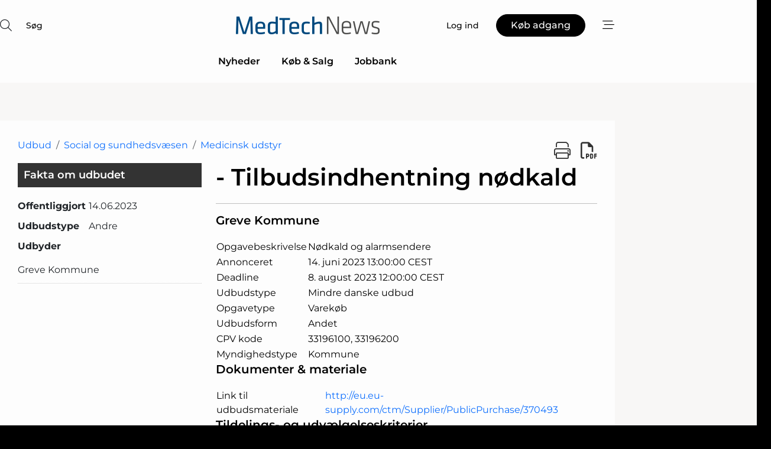

--- FILE ---
content_type: text/html; charset=utf-8
request_url: https://www.google.com/recaptcha/api2/anchor?ar=1&k=6Le-awgTAAAAAJQJD_arnMvDZgKHoNgdXuXIuGWS&co=aHR0cHM6Ly93d3cubWVkdGVjaG5ld3MuZGs6NDQz&hl=da&v=PoyoqOPhxBO7pBk68S4YbpHZ&size=normal&anchor-ms=20000&execute-ms=30000&cb=dzd7di1ypfe
body_size: 49424
content:
<!DOCTYPE HTML><html dir="ltr" lang="da"><head><meta http-equiv="Content-Type" content="text/html; charset=UTF-8">
<meta http-equiv="X-UA-Compatible" content="IE=edge">
<title>reCAPTCHA</title>
<style type="text/css">
/* cyrillic-ext */
@font-face {
  font-family: 'Roboto';
  font-style: normal;
  font-weight: 400;
  font-stretch: 100%;
  src: url(//fonts.gstatic.com/s/roboto/v48/KFO7CnqEu92Fr1ME7kSn66aGLdTylUAMa3GUBHMdazTgWw.woff2) format('woff2');
  unicode-range: U+0460-052F, U+1C80-1C8A, U+20B4, U+2DE0-2DFF, U+A640-A69F, U+FE2E-FE2F;
}
/* cyrillic */
@font-face {
  font-family: 'Roboto';
  font-style: normal;
  font-weight: 400;
  font-stretch: 100%;
  src: url(//fonts.gstatic.com/s/roboto/v48/KFO7CnqEu92Fr1ME7kSn66aGLdTylUAMa3iUBHMdazTgWw.woff2) format('woff2');
  unicode-range: U+0301, U+0400-045F, U+0490-0491, U+04B0-04B1, U+2116;
}
/* greek-ext */
@font-face {
  font-family: 'Roboto';
  font-style: normal;
  font-weight: 400;
  font-stretch: 100%;
  src: url(//fonts.gstatic.com/s/roboto/v48/KFO7CnqEu92Fr1ME7kSn66aGLdTylUAMa3CUBHMdazTgWw.woff2) format('woff2');
  unicode-range: U+1F00-1FFF;
}
/* greek */
@font-face {
  font-family: 'Roboto';
  font-style: normal;
  font-weight: 400;
  font-stretch: 100%;
  src: url(//fonts.gstatic.com/s/roboto/v48/KFO7CnqEu92Fr1ME7kSn66aGLdTylUAMa3-UBHMdazTgWw.woff2) format('woff2');
  unicode-range: U+0370-0377, U+037A-037F, U+0384-038A, U+038C, U+038E-03A1, U+03A3-03FF;
}
/* math */
@font-face {
  font-family: 'Roboto';
  font-style: normal;
  font-weight: 400;
  font-stretch: 100%;
  src: url(//fonts.gstatic.com/s/roboto/v48/KFO7CnqEu92Fr1ME7kSn66aGLdTylUAMawCUBHMdazTgWw.woff2) format('woff2');
  unicode-range: U+0302-0303, U+0305, U+0307-0308, U+0310, U+0312, U+0315, U+031A, U+0326-0327, U+032C, U+032F-0330, U+0332-0333, U+0338, U+033A, U+0346, U+034D, U+0391-03A1, U+03A3-03A9, U+03B1-03C9, U+03D1, U+03D5-03D6, U+03F0-03F1, U+03F4-03F5, U+2016-2017, U+2034-2038, U+203C, U+2040, U+2043, U+2047, U+2050, U+2057, U+205F, U+2070-2071, U+2074-208E, U+2090-209C, U+20D0-20DC, U+20E1, U+20E5-20EF, U+2100-2112, U+2114-2115, U+2117-2121, U+2123-214F, U+2190, U+2192, U+2194-21AE, U+21B0-21E5, U+21F1-21F2, U+21F4-2211, U+2213-2214, U+2216-22FF, U+2308-230B, U+2310, U+2319, U+231C-2321, U+2336-237A, U+237C, U+2395, U+239B-23B7, U+23D0, U+23DC-23E1, U+2474-2475, U+25AF, U+25B3, U+25B7, U+25BD, U+25C1, U+25CA, U+25CC, U+25FB, U+266D-266F, U+27C0-27FF, U+2900-2AFF, U+2B0E-2B11, U+2B30-2B4C, U+2BFE, U+3030, U+FF5B, U+FF5D, U+1D400-1D7FF, U+1EE00-1EEFF;
}
/* symbols */
@font-face {
  font-family: 'Roboto';
  font-style: normal;
  font-weight: 400;
  font-stretch: 100%;
  src: url(//fonts.gstatic.com/s/roboto/v48/KFO7CnqEu92Fr1ME7kSn66aGLdTylUAMaxKUBHMdazTgWw.woff2) format('woff2');
  unicode-range: U+0001-000C, U+000E-001F, U+007F-009F, U+20DD-20E0, U+20E2-20E4, U+2150-218F, U+2190, U+2192, U+2194-2199, U+21AF, U+21E6-21F0, U+21F3, U+2218-2219, U+2299, U+22C4-22C6, U+2300-243F, U+2440-244A, U+2460-24FF, U+25A0-27BF, U+2800-28FF, U+2921-2922, U+2981, U+29BF, U+29EB, U+2B00-2BFF, U+4DC0-4DFF, U+FFF9-FFFB, U+10140-1018E, U+10190-1019C, U+101A0, U+101D0-101FD, U+102E0-102FB, U+10E60-10E7E, U+1D2C0-1D2D3, U+1D2E0-1D37F, U+1F000-1F0FF, U+1F100-1F1AD, U+1F1E6-1F1FF, U+1F30D-1F30F, U+1F315, U+1F31C, U+1F31E, U+1F320-1F32C, U+1F336, U+1F378, U+1F37D, U+1F382, U+1F393-1F39F, U+1F3A7-1F3A8, U+1F3AC-1F3AF, U+1F3C2, U+1F3C4-1F3C6, U+1F3CA-1F3CE, U+1F3D4-1F3E0, U+1F3ED, U+1F3F1-1F3F3, U+1F3F5-1F3F7, U+1F408, U+1F415, U+1F41F, U+1F426, U+1F43F, U+1F441-1F442, U+1F444, U+1F446-1F449, U+1F44C-1F44E, U+1F453, U+1F46A, U+1F47D, U+1F4A3, U+1F4B0, U+1F4B3, U+1F4B9, U+1F4BB, U+1F4BF, U+1F4C8-1F4CB, U+1F4D6, U+1F4DA, U+1F4DF, U+1F4E3-1F4E6, U+1F4EA-1F4ED, U+1F4F7, U+1F4F9-1F4FB, U+1F4FD-1F4FE, U+1F503, U+1F507-1F50B, U+1F50D, U+1F512-1F513, U+1F53E-1F54A, U+1F54F-1F5FA, U+1F610, U+1F650-1F67F, U+1F687, U+1F68D, U+1F691, U+1F694, U+1F698, U+1F6AD, U+1F6B2, U+1F6B9-1F6BA, U+1F6BC, U+1F6C6-1F6CF, U+1F6D3-1F6D7, U+1F6E0-1F6EA, U+1F6F0-1F6F3, U+1F6F7-1F6FC, U+1F700-1F7FF, U+1F800-1F80B, U+1F810-1F847, U+1F850-1F859, U+1F860-1F887, U+1F890-1F8AD, U+1F8B0-1F8BB, U+1F8C0-1F8C1, U+1F900-1F90B, U+1F93B, U+1F946, U+1F984, U+1F996, U+1F9E9, U+1FA00-1FA6F, U+1FA70-1FA7C, U+1FA80-1FA89, U+1FA8F-1FAC6, U+1FACE-1FADC, U+1FADF-1FAE9, U+1FAF0-1FAF8, U+1FB00-1FBFF;
}
/* vietnamese */
@font-face {
  font-family: 'Roboto';
  font-style: normal;
  font-weight: 400;
  font-stretch: 100%;
  src: url(//fonts.gstatic.com/s/roboto/v48/KFO7CnqEu92Fr1ME7kSn66aGLdTylUAMa3OUBHMdazTgWw.woff2) format('woff2');
  unicode-range: U+0102-0103, U+0110-0111, U+0128-0129, U+0168-0169, U+01A0-01A1, U+01AF-01B0, U+0300-0301, U+0303-0304, U+0308-0309, U+0323, U+0329, U+1EA0-1EF9, U+20AB;
}
/* latin-ext */
@font-face {
  font-family: 'Roboto';
  font-style: normal;
  font-weight: 400;
  font-stretch: 100%;
  src: url(//fonts.gstatic.com/s/roboto/v48/KFO7CnqEu92Fr1ME7kSn66aGLdTylUAMa3KUBHMdazTgWw.woff2) format('woff2');
  unicode-range: U+0100-02BA, U+02BD-02C5, U+02C7-02CC, U+02CE-02D7, U+02DD-02FF, U+0304, U+0308, U+0329, U+1D00-1DBF, U+1E00-1E9F, U+1EF2-1EFF, U+2020, U+20A0-20AB, U+20AD-20C0, U+2113, U+2C60-2C7F, U+A720-A7FF;
}
/* latin */
@font-face {
  font-family: 'Roboto';
  font-style: normal;
  font-weight: 400;
  font-stretch: 100%;
  src: url(//fonts.gstatic.com/s/roboto/v48/KFO7CnqEu92Fr1ME7kSn66aGLdTylUAMa3yUBHMdazQ.woff2) format('woff2');
  unicode-range: U+0000-00FF, U+0131, U+0152-0153, U+02BB-02BC, U+02C6, U+02DA, U+02DC, U+0304, U+0308, U+0329, U+2000-206F, U+20AC, U+2122, U+2191, U+2193, U+2212, U+2215, U+FEFF, U+FFFD;
}
/* cyrillic-ext */
@font-face {
  font-family: 'Roboto';
  font-style: normal;
  font-weight: 500;
  font-stretch: 100%;
  src: url(//fonts.gstatic.com/s/roboto/v48/KFO7CnqEu92Fr1ME7kSn66aGLdTylUAMa3GUBHMdazTgWw.woff2) format('woff2');
  unicode-range: U+0460-052F, U+1C80-1C8A, U+20B4, U+2DE0-2DFF, U+A640-A69F, U+FE2E-FE2F;
}
/* cyrillic */
@font-face {
  font-family: 'Roboto';
  font-style: normal;
  font-weight: 500;
  font-stretch: 100%;
  src: url(//fonts.gstatic.com/s/roboto/v48/KFO7CnqEu92Fr1ME7kSn66aGLdTylUAMa3iUBHMdazTgWw.woff2) format('woff2');
  unicode-range: U+0301, U+0400-045F, U+0490-0491, U+04B0-04B1, U+2116;
}
/* greek-ext */
@font-face {
  font-family: 'Roboto';
  font-style: normal;
  font-weight: 500;
  font-stretch: 100%;
  src: url(//fonts.gstatic.com/s/roboto/v48/KFO7CnqEu92Fr1ME7kSn66aGLdTylUAMa3CUBHMdazTgWw.woff2) format('woff2');
  unicode-range: U+1F00-1FFF;
}
/* greek */
@font-face {
  font-family: 'Roboto';
  font-style: normal;
  font-weight: 500;
  font-stretch: 100%;
  src: url(//fonts.gstatic.com/s/roboto/v48/KFO7CnqEu92Fr1ME7kSn66aGLdTylUAMa3-UBHMdazTgWw.woff2) format('woff2');
  unicode-range: U+0370-0377, U+037A-037F, U+0384-038A, U+038C, U+038E-03A1, U+03A3-03FF;
}
/* math */
@font-face {
  font-family: 'Roboto';
  font-style: normal;
  font-weight: 500;
  font-stretch: 100%;
  src: url(//fonts.gstatic.com/s/roboto/v48/KFO7CnqEu92Fr1ME7kSn66aGLdTylUAMawCUBHMdazTgWw.woff2) format('woff2');
  unicode-range: U+0302-0303, U+0305, U+0307-0308, U+0310, U+0312, U+0315, U+031A, U+0326-0327, U+032C, U+032F-0330, U+0332-0333, U+0338, U+033A, U+0346, U+034D, U+0391-03A1, U+03A3-03A9, U+03B1-03C9, U+03D1, U+03D5-03D6, U+03F0-03F1, U+03F4-03F5, U+2016-2017, U+2034-2038, U+203C, U+2040, U+2043, U+2047, U+2050, U+2057, U+205F, U+2070-2071, U+2074-208E, U+2090-209C, U+20D0-20DC, U+20E1, U+20E5-20EF, U+2100-2112, U+2114-2115, U+2117-2121, U+2123-214F, U+2190, U+2192, U+2194-21AE, U+21B0-21E5, U+21F1-21F2, U+21F4-2211, U+2213-2214, U+2216-22FF, U+2308-230B, U+2310, U+2319, U+231C-2321, U+2336-237A, U+237C, U+2395, U+239B-23B7, U+23D0, U+23DC-23E1, U+2474-2475, U+25AF, U+25B3, U+25B7, U+25BD, U+25C1, U+25CA, U+25CC, U+25FB, U+266D-266F, U+27C0-27FF, U+2900-2AFF, U+2B0E-2B11, U+2B30-2B4C, U+2BFE, U+3030, U+FF5B, U+FF5D, U+1D400-1D7FF, U+1EE00-1EEFF;
}
/* symbols */
@font-face {
  font-family: 'Roboto';
  font-style: normal;
  font-weight: 500;
  font-stretch: 100%;
  src: url(//fonts.gstatic.com/s/roboto/v48/KFO7CnqEu92Fr1ME7kSn66aGLdTylUAMaxKUBHMdazTgWw.woff2) format('woff2');
  unicode-range: U+0001-000C, U+000E-001F, U+007F-009F, U+20DD-20E0, U+20E2-20E4, U+2150-218F, U+2190, U+2192, U+2194-2199, U+21AF, U+21E6-21F0, U+21F3, U+2218-2219, U+2299, U+22C4-22C6, U+2300-243F, U+2440-244A, U+2460-24FF, U+25A0-27BF, U+2800-28FF, U+2921-2922, U+2981, U+29BF, U+29EB, U+2B00-2BFF, U+4DC0-4DFF, U+FFF9-FFFB, U+10140-1018E, U+10190-1019C, U+101A0, U+101D0-101FD, U+102E0-102FB, U+10E60-10E7E, U+1D2C0-1D2D3, U+1D2E0-1D37F, U+1F000-1F0FF, U+1F100-1F1AD, U+1F1E6-1F1FF, U+1F30D-1F30F, U+1F315, U+1F31C, U+1F31E, U+1F320-1F32C, U+1F336, U+1F378, U+1F37D, U+1F382, U+1F393-1F39F, U+1F3A7-1F3A8, U+1F3AC-1F3AF, U+1F3C2, U+1F3C4-1F3C6, U+1F3CA-1F3CE, U+1F3D4-1F3E0, U+1F3ED, U+1F3F1-1F3F3, U+1F3F5-1F3F7, U+1F408, U+1F415, U+1F41F, U+1F426, U+1F43F, U+1F441-1F442, U+1F444, U+1F446-1F449, U+1F44C-1F44E, U+1F453, U+1F46A, U+1F47D, U+1F4A3, U+1F4B0, U+1F4B3, U+1F4B9, U+1F4BB, U+1F4BF, U+1F4C8-1F4CB, U+1F4D6, U+1F4DA, U+1F4DF, U+1F4E3-1F4E6, U+1F4EA-1F4ED, U+1F4F7, U+1F4F9-1F4FB, U+1F4FD-1F4FE, U+1F503, U+1F507-1F50B, U+1F50D, U+1F512-1F513, U+1F53E-1F54A, U+1F54F-1F5FA, U+1F610, U+1F650-1F67F, U+1F687, U+1F68D, U+1F691, U+1F694, U+1F698, U+1F6AD, U+1F6B2, U+1F6B9-1F6BA, U+1F6BC, U+1F6C6-1F6CF, U+1F6D3-1F6D7, U+1F6E0-1F6EA, U+1F6F0-1F6F3, U+1F6F7-1F6FC, U+1F700-1F7FF, U+1F800-1F80B, U+1F810-1F847, U+1F850-1F859, U+1F860-1F887, U+1F890-1F8AD, U+1F8B0-1F8BB, U+1F8C0-1F8C1, U+1F900-1F90B, U+1F93B, U+1F946, U+1F984, U+1F996, U+1F9E9, U+1FA00-1FA6F, U+1FA70-1FA7C, U+1FA80-1FA89, U+1FA8F-1FAC6, U+1FACE-1FADC, U+1FADF-1FAE9, U+1FAF0-1FAF8, U+1FB00-1FBFF;
}
/* vietnamese */
@font-face {
  font-family: 'Roboto';
  font-style: normal;
  font-weight: 500;
  font-stretch: 100%;
  src: url(//fonts.gstatic.com/s/roboto/v48/KFO7CnqEu92Fr1ME7kSn66aGLdTylUAMa3OUBHMdazTgWw.woff2) format('woff2');
  unicode-range: U+0102-0103, U+0110-0111, U+0128-0129, U+0168-0169, U+01A0-01A1, U+01AF-01B0, U+0300-0301, U+0303-0304, U+0308-0309, U+0323, U+0329, U+1EA0-1EF9, U+20AB;
}
/* latin-ext */
@font-face {
  font-family: 'Roboto';
  font-style: normal;
  font-weight: 500;
  font-stretch: 100%;
  src: url(//fonts.gstatic.com/s/roboto/v48/KFO7CnqEu92Fr1ME7kSn66aGLdTylUAMa3KUBHMdazTgWw.woff2) format('woff2');
  unicode-range: U+0100-02BA, U+02BD-02C5, U+02C7-02CC, U+02CE-02D7, U+02DD-02FF, U+0304, U+0308, U+0329, U+1D00-1DBF, U+1E00-1E9F, U+1EF2-1EFF, U+2020, U+20A0-20AB, U+20AD-20C0, U+2113, U+2C60-2C7F, U+A720-A7FF;
}
/* latin */
@font-face {
  font-family: 'Roboto';
  font-style: normal;
  font-weight: 500;
  font-stretch: 100%;
  src: url(//fonts.gstatic.com/s/roboto/v48/KFO7CnqEu92Fr1ME7kSn66aGLdTylUAMa3yUBHMdazQ.woff2) format('woff2');
  unicode-range: U+0000-00FF, U+0131, U+0152-0153, U+02BB-02BC, U+02C6, U+02DA, U+02DC, U+0304, U+0308, U+0329, U+2000-206F, U+20AC, U+2122, U+2191, U+2193, U+2212, U+2215, U+FEFF, U+FFFD;
}
/* cyrillic-ext */
@font-face {
  font-family: 'Roboto';
  font-style: normal;
  font-weight: 900;
  font-stretch: 100%;
  src: url(//fonts.gstatic.com/s/roboto/v48/KFO7CnqEu92Fr1ME7kSn66aGLdTylUAMa3GUBHMdazTgWw.woff2) format('woff2');
  unicode-range: U+0460-052F, U+1C80-1C8A, U+20B4, U+2DE0-2DFF, U+A640-A69F, U+FE2E-FE2F;
}
/* cyrillic */
@font-face {
  font-family: 'Roboto';
  font-style: normal;
  font-weight: 900;
  font-stretch: 100%;
  src: url(//fonts.gstatic.com/s/roboto/v48/KFO7CnqEu92Fr1ME7kSn66aGLdTylUAMa3iUBHMdazTgWw.woff2) format('woff2');
  unicode-range: U+0301, U+0400-045F, U+0490-0491, U+04B0-04B1, U+2116;
}
/* greek-ext */
@font-face {
  font-family: 'Roboto';
  font-style: normal;
  font-weight: 900;
  font-stretch: 100%;
  src: url(//fonts.gstatic.com/s/roboto/v48/KFO7CnqEu92Fr1ME7kSn66aGLdTylUAMa3CUBHMdazTgWw.woff2) format('woff2');
  unicode-range: U+1F00-1FFF;
}
/* greek */
@font-face {
  font-family: 'Roboto';
  font-style: normal;
  font-weight: 900;
  font-stretch: 100%;
  src: url(//fonts.gstatic.com/s/roboto/v48/KFO7CnqEu92Fr1ME7kSn66aGLdTylUAMa3-UBHMdazTgWw.woff2) format('woff2');
  unicode-range: U+0370-0377, U+037A-037F, U+0384-038A, U+038C, U+038E-03A1, U+03A3-03FF;
}
/* math */
@font-face {
  font-family: 'Roboto';
  font-style: normal;
  font-weight: 900;
  font-stretch: 100%;
  src: url(//fonts.gstatic.com/s/roboto/v48/KFO7CnqEu92Fr1ME7kSn66aGLdTylUAMawCUBHMdazTgWw.woff2) format('woff2');
  unicode-range: U+0302-0303, U+0305, U+0307-0308, U+0310, U+0312, U+0315, U+031A, U+0326-0327, U+032C, U+032F-0330, U+0332-0333, U+0338, U+033A, U+0346, U+034D, U+0391-03A1, U+03A3-03A9, U+03B1-03C9, U+03D1, U+03D5-03D6, U+03F0-03F1, U+03F4-03F5, U+2016-2017, U+2034-2038, U+203C, U+2040, U+2043, U+2047, U+2050, U+2057, U+205F, U+2070-2071, U+2074-208E, U+2090-209C, U+20D0-20DC, U+20E1, U+20E5-20EF, U+2100-2112, U+2114-2115, U+2117-2121, U+2123-214F, U+2190, U+2192, U+2194-21AE, U+21B0-21E5, U+21F1-21F2, U+21F4-2211, U+2213-2214, U+2216-22FF, U+2308-230B, U+2310, U+2319, U+231C-2321, U+2336-237A, U+237C, U+2395, U+239B-23B7, U+23D0, U+23DC-23E1, U+2474-2475, U+25AF, U+25B3, U+25B7, U+25BD, U+25C1, U+25CA, U+25CC, U+25FB, U+266D-266F, U+27C0-27FF, U+2900-2AFF, U+2B0E-2B11, U+2B30-2B4C, U+2BFE, U+3030, U+FF5B, U+FF5D, U+1D400-1D7FF, U+1EE00-1EEFF;
}
/* symbols */
@font-face {
  font-family: 'Roboto';
  font-style: normal;
  font-weight: 900;
  font-stretch: 100%;
  src: url(//fonts.gstatic.com/s/roboto/v48/KFO7CnqEu92Fr1ME7kSn66aGLdTylUAMaxKUBHMdazTgWw.woff2) format('woff2');
  unicode-range: U+0001-000C, U+000E-001F, U+007F-009F, U+20DD-20E0, U+20E2-20E4, U+2150-218F, U+2190, U+2192, U+2194-2199, U+21AF, U+21E6-21F0, U+21F3, U+2218-2219, U+2299, U+22C4-22C6, U+2300-243F, U+2440-244A, U+2460-24FF, U+25A0-27BF, U+2800-28FF, U+2921-2922, U+2981, U+29BF, U+29EB, U+2B00-2BFF, U+4DC0-4DFF, U+FFF9-FFFB, U+10140-1018E, U+10190-1019C, U+101A0, U+101D0-101FD, U+102E0-102FB, U+10E60-10E7E, U+1D2C0-1D2D3, U+1D2E0-1D37F, U+1F000-1F0FF, U+1F100-1F1AD, U+1F1E6-1F1FF, U+1F30D-1F30F, U+1F315, U+1F31C, U+1F31E, U+1F320-1F32C, U+1F336, U+1F378, U+1F37D, U+1F382, U+1F393-1F39F, U+1F3A7-1F3A8, U+1F3AC-1F3AF, U+1F3C2, U+1F3C4-1F3C6, U+1F3CA-1F3CE, U+1F3D4-1F3E0, U+1F3ED, U+1F3F1-1F3F3, U+1F3F5-1F3F7, U+1F408, U+1F415, U+1F41F, U+1F426, U+1F43F, U+1F441-1F442, U+1F444, U+1F446-1F449, U+1F44C-1F44E, U+1F453, U+1F46A, U+1F47D, U+1F4A3, U+1F4B0, U+1F4B3, U+1F4B9, U+1F4BB, U+1F4BF, U+1F4C8-1F4CB, U+1F4D6, U+1F4DA, U+1F4DF, U+1F4E3-1F4E6, U+1F4EA-1F4ED, U+1F4F7, U+1F4F9-1F4FB, U+1F4FD-1F4FE, U+1F503, U+1F507-1F50B, U+1F50D, U+1F512-1F513, U+1F53E-1F54A, U+1F54F-1F5FA, U+1F610, U+1F650-1F67F, U+1F687, U+1F68D, U+1F691, U+1F694, U+1F698, U+1F6AD, U+1F6B2, U+1F6B9-1F6BA, U+1F6BC, U+1F6C6-1F6CF, U+1F6D3-1F6D7, U+1F6E0-1F6EA, U+1F6F0-1F6F3, U+1F6F7-1F6FC, U+1F700-1F7FF, U+1F800-1F80B, U+1F810-1F847, U+1F850-1F859, U+1F860-1F887, U+1F890-1F8AD, U+1F8B0-1F8BB, U+1F8C0-1F8C1, U+1F900-1F90B, U+1F93B, U+1F946, U+1F984, U+1F996, U+1F9E9, U+1FA00-1FA6F, U+1FA70-1FA7C, U+1FA80-1FA89, U+1FA8F-1FAC6, U+1FACE-1FADC, U+1FADF-1FAE9, U+1FAF0-1FAF8, U+1FB00-1FBFF;
}
/* vietnamese */
@font-face {
  font-family: 'Roboto';
  font-style: normal;
  font-weight: 900;
  font-stretch: 100%;
  src: url(//fonts.gstatic.com/s/roboto/v48/KFO7CnqEu92Fr1ME7kSn66aGLdTylUAMa3OUBHMdazTgWw.woff2) format('woff2');
  unicode-range: U+0102-0103, U+0110-0111, U+0128-0129, U+0168-0169, U+01A0-01A1, U+01AF-01B0, U+0300-0301, U+0303-0304, U+0308-0309, U+0323, U+0329, U+1EA0-1EF9, U+20AB;
}
/* latin-ext */
@font-face {
  font-family: 'Roboto';
  font-style: normal;
  font-weight: 900;
  font-stretch: 100%;
  src: url(//fonts.gstatic.com/s/roboto/v48/KFO7CnqEu92Fr1ME7kSn66aGLdTylUAMa3KUBHMdazTgWw.woff2) format('woff2');
  unicode-range: U+0100-02BA, U+02BD-02C5, U+02C7-02CC, U+02CE-02D7, U+02DD-02FF, U+0304, U+0308, U+0329, U+1D00-1DBF, U+1E00-1E9F, U+1EF2-1EFF, U+2020, U+20A0-20AB, U+20AD-20C0, U+2113, U+2C60-2C7F, U+A720-A7FF;
}
/* latin */
@font-face {
  font-family: 'Roboto';
  font-style: normal;
  font-weight: 900;
  font-stretch: 100%;
  src: url(//fonts.gstatic.com/s/roboto/v48/KFO7CnqEu92Fr1ME7kSn66aGLdTylUAMa3yUBHMdazQ.woff2) format('woff2');
  unicode-range: U+0000-00FF, U+0131, U+0152-0153, U+02BB-02BC, U+02C6, U+02DA, U+02DC, U+0304, U+0308, U+0329, U+2000-206F, U+20AC, U+2122, U+2191, U+2193, U+2212, U+2215, U+FEFF, U+FFFD;
}

</style>
<link rel="stylesheet" type="text/css" href="https://www.gstatic.com/recaptcha/releases/PoyoqOPhxBO7pBk68S4YbpHZ/styles__ltr.css">
<script nonce="MeINnmvaC85EyhRSFrlcCA" type="text/javascript">window['__recaptcha_api'] = 'https://www.google.com/recaptcha/api2/';</script>
<script type="text/javascript" src="https://www.gstatic.com/recaptcha/releases/PoyoqOPhxBO7pBk68S4YbpHZ/recaptcha__da.js" nonce="MeINnmvaC85EyhRSFrlcCA">
      
    </script></head>
<body><div id="rc-anchor-alert" class="rc-anchor-alert"></div>
<input type="hidden" id="recaptcha-token" value="[base64]">
<script type="text/javascript" nonce="MeINnmvaC85EyhRSFrlcCA">
      recaptcha.anchor.Main.init("[\x22ainput\x22,[\x22bgdata\x22,\x22\x22,\[base64]/[base64]/[base64]/[base64]/[base64]/[base64]/[base64]/[base64]/[base64]/[base64]\\u003d\x22,\[base64]\\u003d\x22,\[base64]/ElnCl8OTw67ChxHDlgPDvD3CksOBwr9Bw7Y4w6PCoE/CncKSdsKjw7UOaFdOw78bwphAT1ptWcKcw4p4wqLDuiEfwp7Cu27CvnjCvGFcwqHCusK0w4nCghMywq5Iw6xhJMOTwr3Cg8ORwrDCocKsSUMYwrPCmsKMbTnDq8Obw5EDw63DtsKEw4FqcFfDmMKHLRHCqMK/wrBkeS17w6NGDsOpw4DCmcOaAUQ8wrYPZsO3wrdZGSh6w4J5Z2vDhsK5azzDsnMkQMOVwqrCpsOyw4PDuMO3w5lyw4nDgcKOwqhSw5/Dt8OHwp7CtcOPYgg3w7XCjsOhw4XDujIPNA9uw4/DjcOnGm/DpFzDrsOoRUfCmcODbMKUwo/Dp8Ofw7DCjMKJwo1aw409wqdmw5LDpl3Cp27DsnrDlMK9w4PDhxNBwrZNU8KXOsKcIMOkwoPCl8KDXcKgwqF/[base64]/CqjLCogDDiXolw5/DmcKyADIew5MHfMO9woEQY8O5eExnQMOLLcOFSMONwrTCnGzCiEYuB8O4OwjCqsK/wrLDv2VEwp59HsODLcOfw7HDuzRsw4HDhFpGw6DClMKswrDDrcOAwqPCnVzDqBJHw5/CmR/Co8KAGlYBw5nDocKVPnbCu8KHw4UWL0TDvnTCncKVwrLCmxoLwrPCuhfCpMOxw54zwrQHw7/DmwMeFsKow7bDj2guL8OfZcKeHQ7DisKdYizCgcKRw70rwok3LQHCisOEwpc/R8OqwrA/[base64]/CtzTDosKywr8SFcKKCAkUw5EgwpAcBS3DvzRFw58Pw7x/w6HCl0XDt1puw6/Dpj86FnbCgV9fwqrCohXCuUzDs8OvcF41w7zCtVHDpznDmcKGw4/ClMKWw5hlwrNNGyfDqCdrw5LClMKiPMK4wpnCqMO2wpImOcOqJsO/wpBKw40OVBkGXC7Cj8Opw7zDsyvCpEjDj2LDvkI5RHQ6cg/CmMO4WFJ5wrbCu8Kmwr8heMO6wq1MUwvCnlsww7XCpsOXw7LDhHkARTPDnnBnwpU9KMKGwrHDkijDtsO8wrYDwqY4wrtow44uwprDvsOxw5XDpMObMcKOw7VIwo3ClnwdNcOTJMKWw5rDgMK9wpzCmMKpe8Kew5bCgzlVw7lHwr9KdD/DrVrDljVgfRUqw5pHI8Ofb8Oxw7xIHMOSAsOrSl4Kw4bCr8KLw6nDq0PDviLDm3BYw6ZTwplKwrvDkSRnw4HDhi4/G8Kxw61twonCgcOFw4N2wqZ6JcOoeG/DnnN1PMOZHzESw5/CusODScKPFF51wqpBSMK/[base64]/Do8OjHG/[base64]/bGfCvwUBworCvjEKAcOWA1djQ8KpwrrDpsOBwr3DgmA9a8K+CcKQH8Oew4IJAcKPB8O9worDtkrCj8OwwoVBwr/ChSUFBFDCv8OJwp1yEjoDw4pAwq48SMKyw7LCp0gqw7kwPgTDmMKaw5J2woDDvsK7ZcO8XBIYcyN6T8KJwqPCkcKKHDs5w5s3w6jDgsOUw5QFw6jDvgUaw6/DrWbCmk/CtcO/[base64]/DnMOOw77CrsKww5pBVMOwUMOMw4zCnjRGPsKiw7rDmsKNw4gCwqHDkS1OJsK6RE4JMMO2w4IJQsONWMOWNEDCkFthE8K7fwDDnMKuKS/[base64]/DqcKFAHHCiMONWcKSwp1CworDgsKUOUzDqUBBw6bDpUgzS8KcbWljw4nCs8OQw7nDlcK0JFnCujd+LsK6FsOwYsKFw5VYWW7DpsOOw5/CvMOWw4DCj8OSw5snSMO/wobDl8O1JVbClcOUIsO0w6xVw4LDo8KtwqRgb8OIQ8KjwowRwrfCosKWUnjDvcKlw53DjXENwqssQcOwwphTQXnDqsKJFlppw67CnVRCwrvDoXHDjDbDoCTCnB9zwr/[base64]/[base64]/[base64]/XX4Xw5ZRwpzCpMKow5XCgMOaBsOawrhpwoAgS8KmwprCpnFrVMOaAsOGwpB7B1TDvVHDq33DnkjDlsKXw59Sw4TDicO0w5NFMjbCsXjDhj1yw5ghU3zDlHTCssK/[base64]/[base64]/DjsO3fsOnw5B/wrbCpMK1w4vCmmFVwoXCrcKEe8KawovCssOsO1PCuAPDlMKowqTCrcKxZ8KJQj7CscKZw53Dmg7CnMKsAFTCjsOIemElwrZvw4TDiWvDv17DkMK0w7cRCUXDlw/DssK7P8OnVMO3R8O8Yi/DtH9swoR6P8ODBxpeRRdbwqTCosKbNknDuMO8wqHDuMOKWEURRjDDvsOGXcOAf2UuWUlEwr/Dmykvw5HCucOBFVhrw5bCqcKewrwxw54Gw5LDmmlow6szSBdIwqjDncKlwo/Cs0PDuQ4FXsKIPsOHwqDCucO1w6MDGnw7RiEWG8OtSsORFMOKOwfCusKIRMOlMMKgwrLDjkHDhgM/eUA/w43DqsO0FQ/CrcK5Ll3Cr8KQTB7Dkw/Dnm3DhF7CvcK5w6Erw6TCk2pocHzDlsOjf8Kvw693U0HDj8KcPiE7wqMFJjIwC0EXw4vChMK/[base64]/fljCiUfCusOwXcKKwpvDjMO2w5NiwrbCjScMFSvCmsOMw57CmxXCj8K0woE3d8O5FsOgEcOaw6Row4DClkrDtkHCnU7DjRzDtgrDucO7w7NFw7TCjsKfwr1Iwq9pwqo/woISwqfDj8KMaiXDoTPDgBnCgcOTYcOqZ8KdTsOgUsODJsKqbBxbbFfCh8K+DcKFw7YtNxw2IMOkwqdBK8OSOsOZI8KCwpvDksOyw4sufMKWAifCrGHDv0/CsT/Cg0lFwoQpSWwbScKqwr/Di1zDmClXw6jCjFrCvMOCW8Kcw6ldwobDp8ObwpY3wqXCiMKew5xcw5w3wqvDhsKBw4rCnj/ChznChsO4azXCksKEEcK0wpzCu0rDocKMw5EXV8KCw7IxI8OFdcKDwq45K8Kow4/Dl8O1VhTClWrCu3ZrwrcUVV5zGxHDtmDCnsOJXHxJw6UUw44ow6nDm8Onw6QEIMKWw698wroXwofCvBHDoGjCl8K3w77DknzCg8OKw43ClC7ClsOIeMKUMSbCsTHClEXDiMO/KUZnwpXDtsOSw4IcVytuwpfDrj3DtMKFZ37ClMOow67Cn8KCwrXDncKtwo8Fw7jCgEHCgn7CgXjDt8KIDjjDtMO4CsOuRsORP3dRwoHCiG3DvlAJw4bClsKlwoB/AsO/JypQX8KCw5MLw6TCq8OtQcKhRzhDwpDDjmXDjnQ3FzfDicKawr1gw4JiwrrCom/CkcOJY8OKwqwMZsO+HsKEw5PDpisTO8OZU27CjyPDhRE8ZsO8w4jDozw1UMOFw7x+LMO0Hw3DocK2YcKLYMOsSBbCjsOKSMOkC0cFekDCgsKTB8K2wrJ1SUYxw4kfesO/w77Dp8OGLMKCw6x3dFDDoG7CvE1eDsKvdcOjw4TDriXDs8KJNMOHCFXClsOxIXs0SD/Cmi/[base64]/DiX4IwqXDkMKPw7nDv8KLwrwnwoBoOEQ5KcO4w67DpxfCk11VXi7DhsOHcMOAwpDDvMKvw7HCvcKBw6PCvzVywph2D8KtSsOww5XCqFYGw6UNCMKvNcOqw5XDhMOKwq92FcKvwo05DcKjXAl/[base64]/[base64]/GW7CuX7Cm8KvOxkMMCLDucKUAsKFWgtnZwxrJyDDs8ObHyAJV28rwoTDphPDisKzw7h7wqTCh34ywpUqwq4oBGjDq8K+UMOvwovCsMOff8K/DsK3ODd6YiV1LG9Ow7TCujXDjH4zZS3DmMKuYljDicKUP0vCsFt/bcKpElDCmcKCwoHDqF4/eMKJIcODw5kRwqXChMOCYBkQwr/CvsOKwokLcwPCscKYw5dlw6fCq8O7BcOIWxt8wobCs8KPw6RAwpXDgl3DlzpQKMKvwqo4LGkkGMK+Y8ORwonDksKxw6LDo8Osw71qwp7Dt8OnGsOZK8O9RzTCkcOCwpVpwpAWwpg9RgDCszHDti93PsOhSXbDgcK6IsKZQFTDgsODGMOCAXbCvcO7cw/[base64]/w7p1bT1MwrDCqsOLw6rDnAQ4JxHCmEZaX8KREsO+w4rDvMO9wq9JwotCDMO8W3bCkQHCtXbDmMKUPsONwqJqDsOmH8OTw7rCq8OMIMOgfcKpw7jCjUwXDsKUZ2/ClEDDjCHChmcPw4oTIVbDosKkwqDDk8KwPsKqK8Kia8KlJMK+Bl1ow4xHf28iw4bCjsKUKwPDgcKPJMOLw5ADwpUvWcOXwpXCpsKXNMOMBA7DrsKPHy1MUFHCi0YPwrc2wpTDtcOYTsKvd8OxwrV0wrgJKm1POirDksOjw5/DgsKMWWZvCcONFARXw4J4MWljF8OlacOlAzTChxDCixdmwp/CpEnDqhvDt0p3w59PTQAFE8KRU8KvExV0IyV7OcO9wozDux7DosOqw7LDvl7CrsKuwpc+DVrCgcKhTsKJKXUgw4t4w5TCg8KIwpLDscKSw5NbD8OAwrliKsO/FWI4YFDChSjCgTrDjsOYwqzDsMKjw5LCjQlob8O1bQ/DscKuwot3IUvDgFvDoX/Dt8KkwpDDpsOdw7FgEmfDtjLCqWBJAsKBwovDsCjCqkzDq34vPsOVwqsjJRhVAsOpwrlPw63CssOGwoZrwoLCknplwo7Cik/CjcKNwrILUxrCnnXDlyLCvg/DhcO3wp1RwovCr3x7U8KMbR7DhixyGCfCiizDucOJw7jCuMOBwofDgwnCn1U3XsO5wpXCucOdOcK6wqdswonDvsK+wqhPwpwww4F6EcOVwoJjT8OfwoEyw5VVQcKywqpTw4fDvm1zwrvDvcKnT33ClSpALEHCh8OqP8KOw7TCncOBw5IiBUzCp8Ozw43Ch8O/Y8K6EQfCs1Fwwrx1wonDlsKAwqTCucKlRMOqw7BHw6MUwpTCjsKDfEQ/VkZUwotwwp4Mwq7CuMKbw6PDpCjDm0TDpcK/MgfCs8KuS8OYeMKfZcKBaj/DnsO2wo0xwqnCgGxrOXjCsMKgw4EHWMK1VU3CvDzDqE4ywplxaS9Vw6g/W8OLFlHCrA3DncOAw5kuwpBnwqLDvmzDiMKvwr5Cwox5woZ2wo05bB/CmsKBwqIlDsKxR8O7wqZZWRtKHzI4K8KDw5UDw4PDqXQRwrLDgFk8XcK8IsK2KsK8fsK/w4J5E8Oww6obwp3DhSQcw7M5LcOyw5cwBzdywpoXFnfDsjFQwrFFC8OpwqnCj8KURzZowp1XTGDClhTDtsKvw4MBwqhCw7/[base64]/wr/DpMOEaMKHw5trXB3CuG95PGHDhMKPwr3Dpg3CgFrDn3/Cq8KuHTkoDcKXQxgywosVwpzDosO7PcKaacK8GicNwpjCo2hVNsKYw4XDgcKMCsKZwo3DgsKIeS4zKsO4QcOHwrHCjinDicK/KzLCq8OgEHrDjsOnZ207w4Fow7grwpDCkwjDscOmwowhW8O/[base64]/DhwkBbMKqecOXw6LCq8OAwrtkwqnDl8OAwqHDnCQGwpUsw5HDrQPCnFvDnFzCjlDCj8Oqw7vDscOXRzhtwqk/wr3DrWPClcKAwpDDvQdWBX3Dp8OAaDcNCMKsZwIcwqjDlD7CncKtF23CrcOMDMORw7rCuMOKw6XDtsKSwp7CpEtIwqUOLcKCwpYGw7NVwqPCuyHDoMO5dgbCisOraFbDo8OgcnBQFcOUb8KHw5fCuMOlw5nDsGw3A3/[base64]/DpCvDmMONDcOFRUxhScOxe8OVTgw8b8O8LMK0wp/CpsKOwqXDpxZgw45dw6XDqsO9fMKKRcKXHcOaAcO7dcK0w5XDn0HCkEvDhDRuK8Kmw4HChcO0woLDnsKlWsOtwp3Dv1EZMzTChgvDrjFsAcKjw7bDtg7DqVQ/EsOuw7hqwp9mAQLCkExqRcK0wo3DmMOrwp56KMK9LcO/w5pCwqsZwrDDtMOZwpsiUmzCssO7wpNKwqNBLcOpK8Oiw4nDoi54dMO+CMOxw5fDpMOvFzhqw5XCngTDozTDjlBoORAAFBbDkMOsKSElwrDChHXCrV3CsMKewqTDmcK5czXCiwTClCczV3TCpnnClRjCosONMzrDk8KRw4nDk1ROw41vw4zCjR/[base64]/w7gkRMORwpHDp03DrxVFw6DCi8O+HsKOwqdpUArCpTfCiMK8IsOYHcK/DCHCvGs2EsKFw4HCvMOuwpxpw5DCocO8BsOlJG9NJ8KuMwhmWHDCs8K0w7YNwrDDnSzDt8KmecKKw5MyRcKpw5TCrMKaQiXDtHPCssKwR8OKw4HDqCnCjzFMLsOBMsKzwrPCuznDhsK7w5nCpMOPwqtMBx7CssKeGXMGWMKgwr0/[base64]/CisKjw6XDncKQw6LCmsOWOsKDX8OLccOBHMO1wo9Gwr/[base64]/CniPDm8O0Yi7DkwJQw4HDvMOLw4R4ETfDgcKFw6dpwpt9RmTCgm1zw6XCjHMFwo8Cw63ClirDicO7UiQlwpEawqove8OQw7R5w5DDpMKmVSttQX5YbhAsNQTDnMKML0Row6rDp8KIw5DDicKzwotuw67CnsKyw7fDhsOAUTxZw6A0HcOtw5XCiyvDjMO/wrE1w5k6RsOVS8OJNzDDp8KEw4DDjg9qMnkgwpttDMK8w73CvcOjYWdjwpVrAMOfbmPDqsOHwpFvAcK8aXbDjcKVJ8OEKlk6bsKICh5DAg0rwoXDq8ObEsOswpFfRAzCj0/CocKUDyslwoUzIsO7LDfDqcKWfQNDwozDvcKpOEFSM8K2wpB0OBMsPcK1OWDCnQ/CjyxSSxvDk3gUw6pLwo0BHBJXU3rDpsOcwpEUbsOMFllBAMO7JGlZwq5Wwp/DinUCalbDoV7DmsKfN8KAwoHCgkJYecOuwopyYMKjAnvCh1wkY3AuDALDs8O/[base64]/Do3/[base64]/wrfCqiwxPhnDpH3Cu3nDpsOMY8KufgEfw7JPIGjCm8KJEsKew4kpw7o8w7s4w6HDjcKJwqPCo0JKEyzDhcOyw6TCtMOKwoPCsnM/wowPwoLCrVbCh8KCZMKVwrXCnMKwYMOwDkkvWMKqwprDnDLClcOIbMKjw79BwqUtwrvDjsOPw6vDv2vCvMKxacK9wovDo8OUMMOFw6cow7tIw6JzNcKHwoFtwpIzbVjCtEfDu8OEdsOuw5nDsxHChQhDLn/DoMO8w5XCvMO7w5/CpMO6wrzDhDrCgHofwo9/w4rDtMKBwpjDuMOUw5TCuAzDp8ObEFB6TR1ew6vDoQrDj8KzV8OjBcO4w4TCvMOCPMKfw63CqnvDhcOGbMOCLTfDsHtawo9swp5ZY8OkwqPCnzw4wotdMRJ1w5/CvjHDjsKLfMOCw6DDlQoJXgXDqWdMcG7Dm0xaw54cacOnwoNudcKSwrpNwr8iNcKLHcKnw5nDpsKDwrANMS7DlnrClXIrAVIkw6M9wovCtcK5w58wa8Oxw47Csh7CmTTDiF/[base64]/CiBLCmsK5wox8w7AeIcOCw6pjw61Iw7rDtcO1wo07EGBWw6jDs8KnOsK3eQrCkBtJwqTCjsKQw6tAUQRLwobDvsOSak9XwrPDvMO6bcOQwr7Dg1xMdV/[base64]/DlcOGwqo5wpPCg0zCrMOGTMKjYRsJE8KSeMKNH2LDlWTDuwtMX8KfwqHDkMKGw4TDmC/CqMOBw5LDgBnCml9Fwrp4wqEkwplLwq3DusKiw63CiMO5wql9HSQEFSXDocOJwqoXTMKYT39Uw706w7/[base64]/[base64]/[base64]/DssOLJATCosKfalvDncK7wrI2woTDlmLCiiFXw4hjJ8K2wo8cw7pgHcKiWGpVMWxla8OwcEwna8OGw4UFdC/DuB3DpA0jam8Xw5XCtcO7fcKTw4I9Q8KLwqZ1cxLCihXCtkxIw6t2w5nCp0LCjsK3w7nChQfCgGHDrBcDGsKwa8KWw5Z5ElXDu8KNLsKswpfCjg0Mw6zDkMKrUS90wpYDccKuw5N9w5DDoC7Dm2zCnGnDiyoXw6dtGQrCt2zDi8KZw7lqUm/DhcKQSEUnw6DDkMOVw67DvBcUMMKkwoF5w4M3YMOiK8OTX8KXwpwQOsOcG8KaTMO/wqPCs8KQREofdzAtATh5w71Ew6vDh8OqS8OVUC3DqMOHflocaMOACMOwwo/CscK8QkR6w73CnkvDgHHCjMOBwpzDrQMew4MbBwLCh1jDp8KEwohDDhV/FxbDhFzCgDzCh8Kdc8KmwpHClg8HwpbClMKhbcK/PcOMwqZ4CsONL20pGMO8wroeMjFdFcKjw6RWGTlCw7zDvRQpw4TDqMKsHMO+Y0XDkSwVRmbDmT1ZS8OuesKaGsOuw5PCtcK5LTQ9ZcKkYynDrsK/[base64]/CrcKQIcKQWgAUw6zCmSTDmAvCgsOrw6vClE10acOqwoU/V8KMWjzCvFPCosKrwqZ9wpnDhFzCiMKLfGMvw7zDnMOmT8ODOMODwofCkW/ClXINe0LCpsOPwpDDvsKwEFrDnMOkwo/Cj3IDZUnCkMOxR8KII3TDrcOOKcOnD3LDpcOuAsKLXS3DhMKEMcOZw5d0w7NCw6TCn8OtAsOkw4Iow5IJa0HCssKuacKDwrLCrcOawqhLw7bCosOOUEURwoLDp8O6w5tdw47DosKIw7wCwpTDrFLCoSRkBURVw7MDw6zCg1vCkSrChWdOa38LYsOdBcOowqjChG/DkAzCgsOFYF8+V8KEXTImw5MZXzVdwqgiw5fCqMKYw6vDo8OReAJzw77CoMOCw6xhCcKHOCHCisOiw5o7wqw8aB/[base64]/McOHwqwRHS/DtcKzX8Oow63DhMOdwqDCoh/Ds8KNw7N1HMO5dMOoYhzCoyfCh8KCEWvDkcKiE8KaA1rDosOLORUfw7TDk8Kbe8OHYUTCggbCjcKWwq3Do0IPV3E5wrssw7cyw47ClwbDuMOAw6rDrEcuLyZMwrMmNFIYXzPCg8KKD8K0PXtyECfDr8K4HVvCucK/cUPDgsO0dsO1wqsDwp0eTDfCqcKCwrHCnMOCw6LDr8Ogw7XDh8O7wp3DhMKVe8OUa1fCknPClMOOT8OUwp4DEwd5CCfDmC45MknCjTQsw4kLYxJ3B8KDw5vDisKmwrXCuUrDiHzDhlV6QMKPVsKBwp9OEnDCm055wpkpwpnCrCEzwrzChivCjGUFQG/[base64]/[base64]/[base64]/[base64]/[base64]/Dm3PDosKLaVTDvsOwXxJZGMOowpoKEEPDhX3ClwXDh8KNJnjCqsKUwoEIDx9DD0XCpDvCl8OmBmlkw6kWDiTDosKwwpdxwogjO8Kvwowdwo3CmcOsw7QPM0UnCynDh8KtMT3CkMKgw5/CpcKFw5w/ecOVVVBjd1/Dr8O9wrE1GWXCvMKZwpYFTiVMwqlvGmTDsSPCkGkmwpnDhTbCmsOPEMOew5Ruw6kMfWNYXwokw6DDvAxnw53ClDrDjiVVTRXCncOMYRvDisOiRsO7wpU4wqjCgmVNwrsfw616wqLCscKdX33CiMKsw6nCg2jDmMKMw6PCk8KgYMK5wqLDsh82M8Ovw418HmBewq/DrQDDlDIsC0bDkzfCv21eKMKYUxw9w41Pw7ROwrTCjhnDlyzCnsOCeVNvZ8OsahbDr2hTNVMxwonDmcOLLgtGScKpZ8KYw7Ykw6LDmMOuwqdHegNKfFAqSMOSa8KfBsO2F0XCjGnDsk/[base64]/[base64]/Ch0jCqsO5QVYTO8K6LMKULmkaeMO9UsOuVcKcdMO/NRFEJF0XVMO1AgcfOTPDsEpDw6txez5bbcOdQkPCvXl7w5xmw75TWHZvw4zCvMKRZz52wpRCwog1w4LDvgrDuX7DnsK5UizCsnTCi8OHAcKsw7oJZsO3LhzDgcODw5zDnFnCqErDqGUgwpXClULDo8OPSsO9aRNKNWbCssKxwoRnw5Fsw4sWw7/[base64]/AMOdWMKYSB9fPcKXwoRzZFvDucOjdMOET8O1SzfDuMOWw4DCj8OzMn3DjndNw4YLw7LDkcKew6B8wqZIw5HCjsOrwqcLw7chw5Faw4nChsKGwo3DjALCl8OiLj7Doz7CiCLDpAPCvsKbEMOpD8O6wpPCh8KVYQ/[base64]/[base64]/CqsOnwoh+wrdfHlIoITrCvcK0KMKrw5/CksOrw5dbwospC8KzO13CoMKmw5nCh8Kdwosfb8OBQj/DgMO0woLDgVojN8KgEnHDn3vCu8OueXo/w5kcJcOFwpHCoF93C1ZNwrvCkwfDv8Kzw5fCtRvCjsOcJh/Dr3Ryw5Nyw7HCmWTDrcOdwo/CmsOJNUkdKcK7DW8qw5/DrsOsZSIiw4MXwrfCgMKgZVstCsOGwqAHFcKCPRckw4LDjMO1wpleS8OFQcODwr47w5kdYsK4w691w5/CvsOeHVXCvMKBw5VjwoJPw6rCpcO6DHFFO8O5B8KzH1fDlgTDjcKqwrNZwodtwrDDnFMoRijCisKAwoPCpcKmw4/DtHkpAm1dw6kPw43DoFhxIiDCpGnCrMKBw4/Dri3Dg8OuBXjDiMKQVhTDkMOJw4YHdsOaw7vCkkvDpsKlMsKJfMOuwpvDiFLCssKiQsO1w5zChglMw4JmL8ORwq/Dgxl8woQDw7vDnUDDi386w6rDmTTDrF8wAMKNHxLCuCtENcKfTEM5AsKbFcKeSVbClCjDkMKZbVpZwrN4wqQFIcKdw6rCpMKLV3/CksOdw6ECw7AIwod7VUrCoMO5wr1Gw6PDqCXDuj7CvsOwO8KXTzl7fjJWw4nDgBMqwp7DrcKLwp7DmWISdBTCl8O2WMKqwoZIBn1YYsOnBMOjBHpqdFjDlcOBR2ZmwqQXwrkGMcKtw5bCqcO6C8OYwpkVSMOEw7/[base64]/w5PCmMKiw6IXwq/DnBXCusOdHwfDm8KkeVV+wqbDvcKbwr4Kw57DgTjCqMO8wrxNw4TCkcO/[base64]/DtFTChloWwofDlMOcwpjDngnDisKkw4PDvcOeCcOkHcK1aMKawrbDlcOZPMK4w7zCmsKUwrILQz7DiCXDok1Bw5lsAMOhwr1jb8OGwrIpSMK3F8Oiwrtdwr0/BhbCl8K0GjfDtgDDoijCq8KuaMOwwqkPwofDrQpJMDM7w4oBwoUFb8KMVFDDsgB6eTDDtMKvw5lIUsKKOMK5wpIjcsOjwrdCF2BZwr7DicKffnfDgcObwq3Dm8K2ShhSw6hmTyBzABzCoi93ekJrwqnDm24LK3kWb8KGwpDDi8K/w7vCuFBaSyjCnsKNfcOEGMOHw4zDvxU9wqYZdHfCnm5lwpfDmwIAw4zCjjvCs8O7D8Kvw6Irw7RpwrUkwpZhwpdPw53CohASUcOWUsOhWxfChGDDkQkNZ2dPwqsuwpIcw6hVwr9xw7LDuMOCdMKlwovDriJsw4xpwrfCuDo5wrdgw53Cm8OMN0/Ctw9UJ8O1wrRCw4o6w6/ChF7DpsKOw5UYRVthw4Bww41awqNxBnINw4bDm8OFVcKXw5LCn24AwqYoXjJIw7XCqcKew45uw5PDmgMnw7zDjQ5ccsONQMO2w5/[base64]/Wkoiw64Uw7nCtRYnagTCtQXChMK9ZGQVw51pwrV8LsOdHk97w6/[base64]/Dg1HCtcOYNzbDkMOIwofDi8KZwqnDrVzDr8OEw4PDhU4NF2wuSiRzJsKCJ0UwMBhzBATCunfDokJww4XDr146GMOew64AwobChTDDryrDucKawplkek0PRsO4fAXDhMO5ARvDl8OHw5UTw60mRcKrwolAQsKsYyB+H8O4w5/DumxuwrHCpUrDuHHCui7DmcK4wo1Sw6zCkT3DvwJgw6MGwqjDhMO8w7QscETCi8KmWyMtVG8Vw612GXPDpsO7UMOCXlF3wox9wrRrO8KSeMOSw5fDkMKiwr/DoCE5fMKUAlvCp2pLTi4iwpF4a2kRdcKwNH9LYXpJcE9zZCFsOsObElJbwofCpH7CssKhw70gw5PDuxHDjGZqYsK2w6nCsXo3N8KvGE3Ck8OBwoEtw6bDl1cawrbDisO2wrfDjcKCJcK8w57Cm0oqLcKfw4hMw4ZYwpI4ERQKN19eacK8wpjDg8KePMOSwrzCp0lRw4/[base64]/woMZTcO2MirDl8OAEcKiw7Epd0DCksKewrjDu2PDgXEPTFlZNVYWwqjDj0HDvRbDm8OxAUvDswvDl0PCmzXCp8KPwrgRw6sFdkoswrbCmncew7/DssKdwqDDv14kw6zDnF4JbGF/w6FsR8KGwpXCgDXDgkbDssK7w64MwqZEVcOBw4nCriASw4x2OFcywpNBSSRiR01YwoluesKyO8KrIHsmcMK0YhvCkmDCtgbCicK3wrPCv8O8wr9KwoFtdMKuVsKvFhAYw4dLwo9dcgvCt8OocWtbw4zCjm/CjBXDkljCsBHCpMOiw6Nyw7JLw5ZiMRHCiHfDlAfDscOFaT48dcOpR0I9UR7DiWUpIyHChmFyXcOxwoUVMjkXVD/DvcKEBUNywrjDrTXDmsK2w4IiC2fDh8OJOHbCpTMWTsOEbWIvw4nDmWfDosK5w4tXw6NNFcOmaCPCtMKzwpxlclPDmcKQWQnDicKKZcOnwo/CszInwpTCg3trw7EKNcO3NmjCtX/DownCgcKTLcKWwpUETMKBFsKWBsOEA8OfQUbCkhlYSsKHT8KnWCENwo7DpcOYwosRH8OGZGTDtsO1w43Cr1ARYsO4wrZqw5M5w4TCgU4yN8KtwoxAH8OmwqsqEW9iw7LDl8KqCsKTwoHDucKdPsKpJA3CisO6w49mw4fDpcKawoLCqsKZXcO1UScVwoU/X8KiWMKNVR0OwrgEEQvCqG86aggtw5PCtsOmwphdwrnCiMONXjLDtxLCiMKbSsOAw7rDnTbDl8K/EsOJRcKMR2tiw5gKbMKrI8OcGsKgw63DqQ/Dp8OFw4kvOsOLO1nDumNVwpUjS8OrKAZ1TcKIwppBWgPCr2DDqCDCiwPCiTcdw7Muwp/DmzvChXkQwoliwobCkhXDkcKkcX3CmQ7CoMORwp7Co8KJO1vCk8KUw68Mw4HDrsKrw4jCtR9ONm5fw41LwrwxUjLDlwENwrrDssOCPzNaXsKdwonDs2IOw6Yhf8OrwpNPQHzDoijCmsOgRcOVdV4EB8KPwpkqwobCnTdrDk0iADxDwqDDjH0Dw7Y/wq9UOnnDkMOUwqTCqAI4VcKwCcKCwqwFIHNqwqgVPcKjYMKzI1RpJh/[base64]/RwvDqsO+YcOSwpjCpsK0w6/DtMOdQMOPOz3CpsK/GMOWVn3DucKSwoVJwq7Dn8OZw5vDsBDCly/DqMKVWyvDjlzDjVlgwo/[base64]/[base64]/w5HCrDDDnFVzGMKAwoTDtUXDgSUww53Du8OyBFDCt8KpdcOsCXEcfGvDrw5AwoE/wrnDhCHDkCkwwozDocKie8KZG8KCw5/Du8KQw7xaFcOLEcKJI1PCoR3DoGUWEjnCiMOIwo06U3lyw7vDiHswOQTChkkBG8KedHFEw7DCpyrCn1sbw65YwpRROx3DlcKFGnErCTd2wqfDuztTwpTDjsKifQ/DvMKKwrXClxDDgUvDisOXwqHCocKaw5Qzb8O1wojDlH3CvlfCsGDCryB6wrZow6/DvBzDjgRnLsKxZcK4woNOwqN1K1nDqzR8wo0PCcKCFFBew6MXw7YJwqFcwqvCnsOewp7CtMK+wp4Pwo5qw47DhcOyaT/[base64]/CugDCsnzCpsKXWcKkA8OfJmfDlwbCuATDhcOIwrXClMK9w7FDdcKnwq4aFCfDtwzDhm7Cgk/DiCY3c2jClcOCw4nDusOJwp/[base64]/IzxNw5Q+wo43wqnCjlzDmMOSd8OBA0TCgG5Nf8OaRnxxeMKUwqDDlynCjTYMw4kvwofClcK0wrUKb8KBwrdawqxFbTQNw5V0LkJDw73DjQ7DnMKbCsOyNcOELDQZThVUwqTCqsOIwoBJUcOUwpAlw5U5w5jCucO/[base64]/CujI+w77Cj3jDhcK7woDDgzDCusOkwq3DtMKQSMOXCTDChsOzNsO3I0NUR2lKLTbDjFQew7zDoHXCv2LCvMOWVMOxeW9fMT/DksOVwogqBSXCnMOGwq3Dm8KAw7IhNMKXwqBDQ8K9cMONSMOXw6/DtsKxCHPCnjx0MQYAw50DeMOXRwAAN8OnwrjCncKNwox5FsKLw4DDpysmwpPDicO7w77DocKYwpdpw5rCvUTDrg/CncKswrfDusOEwrXCrMKTwqDCtMKfWU5LHMKTw7R1wq10DTPCnSLCsMKbwo7DpMOSMsKfwr7CssOYAG8STA90c8K/UcOiw5fDg2XCqCY0wpbCr8K/w7LCmDvDv0fCnRHCgl3Dv24Lw6VbwpVWw54Kw4DDhhoRw4R+w6XCo8OoaMK/wo1TUcKvw7TDuUrCi2ZGRlJLCsOBZk/CoMKow4xjfwLCicKcc8OvIhJrw5VdWlZfOhoswpx4SToPw5gvw4VjTMOHw5h6ccOQwpLCi1NgU8KEwqPCr8KCXMOpZcOxU1DDv8O8wrksw55Cwo9/[base64]/[base64]/[base64]/wo7DjcKOwocdw7lYFyQfMBPCugLCpB/DuS3Dr8KSRMO9w4zDljzCgCcaw7U9XsKoO17DqcKnw4bCtcOSc8OGf0NAwplxw58Uw51Gw4IkQ8K/VCEpOW1zXMOISEHCqsKRw4dOwqXDtVN/w5ojw7pQwp1RC04aFRw/J8OQIT7CrlrCuMOYfVcswrXDtcOrwpIdwrbDrmc9YzFnw5nCm8KSMcO6EMKQwrBFfE/CoSDCrmdqwqpnMcKUw6DDu8KeMMOmZXnDh8KPHcOKPcODKk7Cv8Opw63CqR3DsRRmwohqf8K0woc9w7DCkMOoDjPCj8O5w4AyNgNcw446fDNmw6hNUMO0wqXDsMOjY2sVGgfDhMKBw7TDiW3CscOlYsKvLmfDisO0\x22],null,[\x22conf\x22,null,\x226Le-awgTAAAAAJQJD_arnMvDZgKHoNgdXuXIuGWS\x22,0,null,null,null,1,[21,125,63,73,95,87,41,43,42,83,102,105,109,121],[1017145,623],0,null,null,null,null,0,null,0,1,700,1,null,0,\[base64]/76lBhmnigkZhAoZnOKMAhk\\u003d\x22,0,0,null,null,1,null,0,0,null,null,null,0],\x22https://www.medtechnews.dk:443\x22,null,[1,1,1],null,null,null,0,3600,[\x22https://www.google.com/intl/da/policies/privacy/\x22,\x22https://www.google.com/intl/da/policies/terms/\x22],\x22+7B00ZW2HQtdsAXjNio7ALadyMwYMMYBYFptWs4sSM0\\u003d\x22,0,0,null,1,1768692810043,0,0,[216,52],null,[190],\x22RC-aYqi9FES7aBIJA\x22,null,null,null,null,null,\x220dAFcWeA6IE4DxDaaPG1QwrRGc_xG8F9SiFyaEaNTfygs9TSLlE-9Uc5ioJZQQ-bhH3Wkx5uBNrKNQ-5BnViT-4pgocFmvc3Lp8w\x22,1768775609959]");
    </script></body></html>

--- FILE ---
content_type: text/html; charset=utf-8
request_url: https://www.google.com/recaptcha/api2/aframe
body_size: -268
content:
<!DOCTYPE HTML><html><head><meta http-equiv="content-type" content="text/html; charset=UTF-8"></head><body><script nonce="ot_IrgOoSAHr39pJ6vhJIw">/** Anti-fraud and anti-abuse applications only. See google.com/recaptcha */ try{var clients={'sodar':'https://pagead2.googlesyndication.com/pagead/sodar?'};window.addEventListener("message",function(a){try{if(a.source===window.parent){var b=JSON.parse(a.data);var c=clients[b['id']];if(c){var d=document.createElement('img');d.src=c+b['params']+'&rc='+(localStorage.getItem("rc::a")?sessionStorage.getItem("rc::b"):"");window.document.body.appendChild(d);sessionStorage.setItem("rc::e",parseInt(sessionStorage.getItem("rc::e")||0)+1);localStorage.setItem("rc::h",'1768689210961');}}}catch(b){}});window.parent.postMessage("_grecaptcha_ready", "*");}catch(b){}</script></body></html>